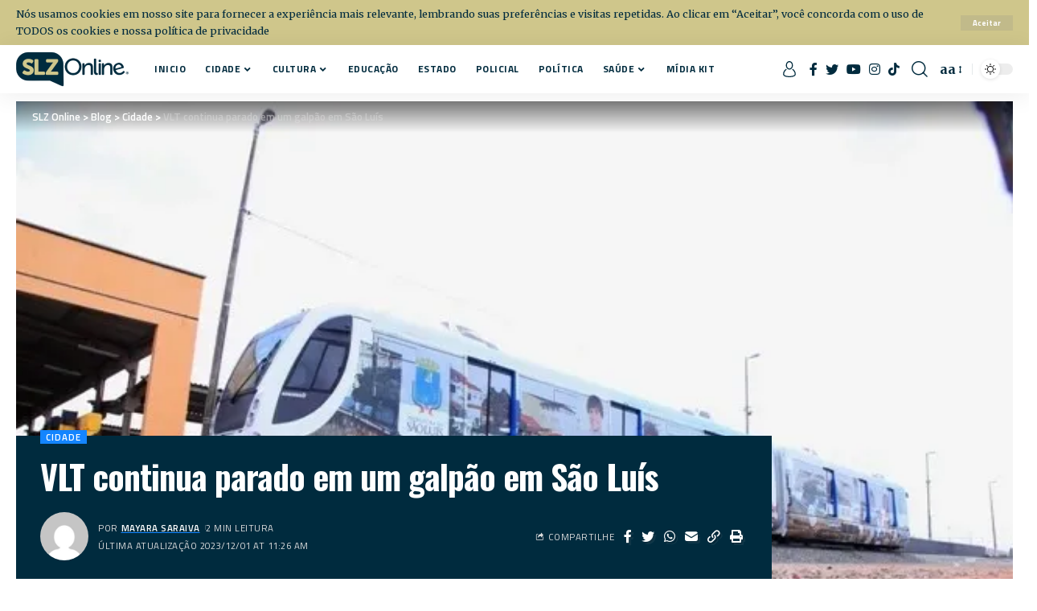

--- FILE ---
content_type: text/html; charset=utf-8
request_url: https://www.google.com/recaptcha/api2/aframe
body_size: 267
content:
<!DOCTYPE HTML><html><head><meta http-equiv="content-type" content="text/html; charset=UTF-8"></head><body><script nonce="b2pUKzC2ssHrBG4TD1dHBg">/** Anti-fraud and anti-abuse applications only. See google.com/recaptcha */ try{var clients={'sodar':'https://pagead2.googlesyndication.com/pagead/sodar?'};window.addEventListener("message",function(a){try{if(a.source===window.parent){var b=JSON.parse(a.data);var c=clients[b['id']];if(c){var d=document.createElement('img');d.src=c+b['params']+'&rc='+(localStorage.getItem("rc::a")?sessionStorage.getItem("rc::b"):"");window.document.body.appendChild(d);sessionStorage.setItem("rc::e",parseInt(sessionStorage.getItem("rc::e")||0)+1);localStorage.setItem("rc::h",'1764957242688');}}}catch(b){}});window.parent.postMessage("_grecaptcha_ready", "*");}catch(b){}</script></body></html>